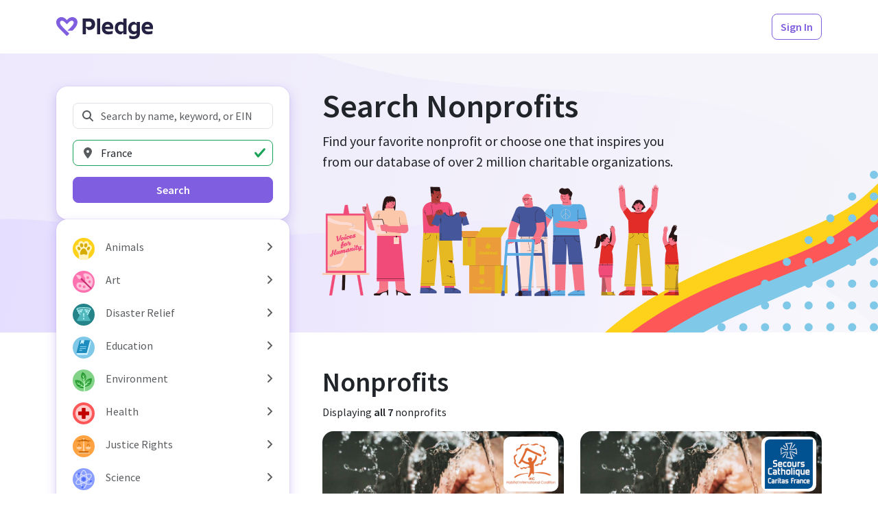

--- FILE ---
content_type: image/svg+xml
request_url: https://hop.pledge.to/media/causes/icons/1658444701/education-colleges-and-universities.svg
body_size: 670
content:
<svg xmlns="http://www.w3.org/2000/svg" width="48px" height="48px" viewBox="0 0 48 48" version="1.1">
  <title>Icon - Colleges and Universities</title>
  <g stroke="none" stroke-width="1" fill="none" fill-rule="evenodd">
    <g transform="translate(-832.000000, -256.000000)">
      <g transform="translate(832.000000, 256.000000)">
        <circle fill="#CAEFFF" cx="24" cy="24" r="24"/>
        <g transform="translate(5.000000, 30.000000)">
          <path d="M1,0 C8.9197636,0.533333333 14.9197636,0.8 19,0.8 C23.0802364,0.8 29.0802364,0.533333333 37,0 L37,8 C29.0094815,7.46666667 23.0094815,7.2 19,7.2 C14.9905185,7.2 8.99051855,7.46666667 1,8 L1,0 Z" fill="#7FC8E8"/>
          <path d="M16,0 C17.3199606,0.12671089 18.3199606,0.190066335 19,0.190066335 C19.6800394,0.190066335 20.6800394,0.12671089 22,0 L22,8 C20.6682469,7.8682107 19.6682469,7.80231605 19,7.80231605 C18.3317531,7.80231605 17.3317531,7.8682107 16,8 L16,0 Z" fill="#1C8DBE"/>
          <polygon fill="#1C8DBE" transform="translate(16.000000, 9.500000) rotate(30.000000) translate(-16.000000, -9.500000)" points="14 5 18 5 18 14 16 11.9880031 14 14"/>
          <polygon fill="#1C8DBE" transform="translate(22.000000, 9.500000) scale(-1, 1) rotate(30.000000) translate(-22.000000, -9.500000)" points="20 5 24 5 24 14 22 11.9880031 20 14"/>
          <ellipse fill="#1C8DBE" cx="1" cy="4" rx="1" ry="4"/>
          <ellipse fill="#1C8DBE" cx="37" cy="4" rx="1" ry="4"/>
        </g>
        <g transform="translate(4.000000, 4.000000)">
          <path d="M20,24 C23.0163374,24 27.0163374,21.9474988 32,17.8424963 C28.418278,11.2808321 24.418278,8 20,8 C15.581722,8 11.581722,11.2808321 8,17.8424963 C12.9836626,21.9474988 16.9836626,24 20,24 Z" fill="#7FC8E8"/>
          <path d="M2.32119173,7.07152331 L19.6286093,0.148556271 C19.8670204,0.0531918584 20.1329796,0.0531918584 20.3713907,0.148556271 L37.6788083,7.07152331 C38.1915918,7.27663672 38.4410077,7.85860716 38.2358943,8.37139068 C38.1342532,8.62549333 37.9329109,8.82683563 37.6788083,8.92847669 L20.3713907,15.8514437 C20.1329796,15.9468081 19.8670204,15.9468081 19.6286093,15.8514437 L2.32119173,8.92847669 C1.80840821,8.72336328 1.55899231,8.14139284 1.76410571,7.62860932 C1.86574678,7.37450667 2.06708907,7.17316437 2.32119173,7.07152331 Z" fill="#1C8DBE"/>
          <rect fill="#1C8DBE" x="36" y="8" width="1" height="11"/>
          <rect fill="#7FC8E8" x="35" y="18" width="3" height="4" rx="1"/>
          <path d="M35,19 L38,19 L38,21 C38,21.5522847 37.5522847,22 37,22 L36,22 C35.4477153,22 35,21.5522847 35,21 L35,19 L35,19 Z" fill="#1C8DBE"/>
        </g>
      </g>
    </g>
  </g>
</svg>

--- FILE ---
content_type: image/svg+xml
request_url: https://hop.pledge.to/media/causes/icons/1658444701/disaster-relief.svg
body_size: 362
content:
<svg xmlns="http://www.w3.org/2000/svg" width="48px" height="48px" viewBox="0 0 48 48" version="1.1">
  <title>Icon - Disaster Relief</title>
  <g stroke="none" stroke-width="1" fill="none" fill-rule="evenodd">
    <g transform="translate(-576.000000, -64.000000)">
      <g transform="translate(576.000000, 64.000000)">
        <circle fill="#248489" cx="24" cy="24" r="24"/>
        <g transform="translate(8.000000, 8.000000)" stroke-width="2">
          <ellipse stroke="#B8FCFF" cx="16" cy="4" rx="15" ry="3"/>
          <ellipse stroke="#B8FCFF" cx="16" cy="8" rx="13" ry="3"/>
          <ellipse stroke="#B8FCFF" cx="16" cy="12" rx="11" ry="3"/>
          <ellipse stroke="#B8FCFF" cx="16.5" cy="16" rx="8.5" ry="3"/>
          <ellipse stroke="#B8FCFF" cx="16.5" cy="20" rx="6.5" ry="2"/>
          <ellipse stroke="#C4FDFF" cx="16.5" cy="24" rx="4.5" ry="2"/>
        </g>
        <g transform="translate(8.000000, 10.000000)">
          <path d="M17.7364863,3.038851 L30.2901269,25.0077221 C30.8381469,25.966757 30.5049534,27.1884663 29.5459185,27.7364863 C29.2437231,27.9091694 28.9016945,28 28.5536406,28 L3.44635936,28 C2.34178986,28 1.44635936,27.1045695 1.44635936,26 C1.44635936,25.6519461 1.53718999,25.3099175 1.70987307,25.0077221 L14.2635137,3.038851 C14.8115337,2.0798161 16.033243,1.74662265 16.9922779,2.29464259 C17.3023404,2.47182119 17.5593077,2.72878844 17.7364863,3.038851 Z" fill="#50B8BD"/>
          <text font-family="Roboto-Bold, Roboto" font-size="18" font-weight="bold" letter-spacing="0.1125" fill="#C4FDFF">
            <tspan x="13.4959961" y="24">!</tspan>
          </text>
        </g>
      </g>
    </g>
  </g>
</svg>

--- FILE ---
content_type: image/svg+xml
request_url: https://hop.pledge.to/media/causes/icons/1658444701/society-food-nutrition.svg
body_size: 681
content:
<svg xmlns="http://www.w3.org/2000/svg" width="48px" height="48px" viewBox="0 0 48 48" version="1.1">
  <title>Icon - Food &amp; Nutrition</title>
  <g stroke="none" stroke-width="1" fill="none" fill-rule="evenodd">
    <g transform="translate(-1600.000000, -448.000000)">
      <g transform="translate(1600.000000, 448.000000)">
        <circle fill="#AE94FC" cx="24" cy="24" r="24"/>
        <circle fill="#DCD0FF" cx="24" cy="24" r="18"/>
        <path d="M24,11 C31.1797017,11 37,16.8202983 37,24 C37,31.1797017 31.1797017,37 24,37 C16.8202983,37 11,31.1797017 11,24 C11,16.8202983 16.8202983,11 24,11 Z M24,13 C17.9248678,13 13,17.9248678 13,24 C13,30.0751322 17.9248678,35 24,35 C30.0751322,35 35,30.0751322 35,24 C35,17.9248678 30.0751322,13 24,13 Z" fill="#AE94FC"/>
        <path d="M32.9983321,5.09990706 L32.9983321,25.9695201 L32.9973321,25.9689071 L32.9983321,41.999944 C32.9983321,42.5522287 32.5506169,42.999944 31.9983321,42.999944 L30.3038334,42.999944 C29.7515327,42.9999729 29.3038045,42.5522447 29.3038045,41.999944 C29.3038045,41.9218398 29.3129546,41.8440044 29.3310676,41.7680295 C29.882808,39.453753 30.1586782,36.6858306 30.1586782,33.4642621 C30.1586782,31.4346909 30.0491872,28.7426565 29.830205,25.3881588 C29.4469789,25.04384 29.1435438,24.5730636 28.9194751,23.9766339 C27.9241264,21.3271983 27.7077093,17.4747726 28.4061398,12.4397564 C28.8717601,9.08307892 30.4024909,6.63646247 32.9983321,5.09990706 Z" fill="#7F5EDF"/>
        <path d="M19.9983321,4.99994399 L20.9983321,13.999944 L21,14 C21,15.3069917 20.1642042,16.4187729 18.9979313,16.8300246 L19,16.8138865 C18.554073,21.459664 18.3311095,25.8550165 18.3311095,29.999944 C18.3311095,33.8104236 18.5195435,37.7801313 18.8964114,41.9090671 C18.9465914,42.4590563 18.5414337,42.9456044 17.9914462,42.9958044 C17.9612264,42.9985627 17.9308966,42.999944 17.9005511,42.999944 L16.0988064,42.999944 C15.5464973,42.9999881 15.0987623,42.5522531 15.0987623,41.999944 C15.0987623,41.969796 15.1001256,41.9396635 15.102848,41.9096387 C15.4772446,37.7804977 15.6644428,33.8105994 15.6644428,29.999944 C15.6644428,25.8597931 15.4434721,21.4697941 15.0015305,16.829947 C13.8357958,16.4187729 13,15.3069917 13,14 L12.9983321,13.999944 L13.9983321,4.99994399 L14.9983321,13.999944 L15.9983321,13.999944 L16.9983321,4.99994399 L17.9983321,13.999944 L18.9983321,13.999944 L19.9983321,4.99994399 Z" fill="#7F5EDF"/>
      </g>
    </g>
  </g>
</svg>

--- FILE ---
content_type: image/svg+xml
request_url: https://hop.pledge.to/media/causes/icons/1658444701/animals-veterinary-services.svg
body_size: 1531
content:
<svg xmlns="http://www.w3.org/2000/svg" xmlns:xlink="http://www.w3.org/1999/xlink" width="48px" height="48px" viewBox="0 0 48 48" version="1.1">
  <title>Icon - Veterinary Services</title>
  <defs>
    <path d="M0.503861062,7.71207939 L14,0 L14,0 L27.4961389,7.71207939 C27.8077139,7.89012225 28,8.22146569 28,8.58032254 L28,29 C28,29.5522847 27.5522847,30 27,30 L1,30 C0.44771525,30 6.76353751e-17,29.5522847 0,29 L0,8.58032254 C-4.3947289e-17,8.22146569 0.192286064,7.89012225 0.503861062,7.71207939 Z" id="a"/>
  </defs>
  <g stroke="none" stroke-width="1" fill="none" fill-rule="evenodd">
    <g transform="translate(-64.000000, -192.000000)">
      <g transform="translate(64.000000, 192.000000)">
        <circle fill="#D5AB00" cx="24" cy="24" r="24"/>
        <g transform="translate(5.766373, 5.328400)">
          <g transform="translate(4.233627, 2.671600)">
            <mask id="h" fill="white">
              <use xlink:href="#a"/>
            </mask>
            <use fill="#FFF3C2" xlink:href="#a"/>
            <circle fill="#FED11A" mask="url(#h)" cx="14" cy="26" r="11"/>
          </g>
          <rect fill="#FED11A" transform="translate(18.233627, 30.671600) rotate(90.000000) translate(-18.233627, -30.671600)" x="16.2336266" y="14.6715997" width="4" height="32" rx="1"/>
          <path d="M19.0013445,0.267213448 L36.0886242,10.1341416 C36.5669169,10.4102839 36.730792,11.0218744 36.4546496,11.500167 L36.4546496,11.500167 L35.4546496,13.2322178 C35.1785073,13.7105104 34.5669169,13.8743856 34.0886242,13.5982432 L34.0886242,13.5982432 L18.294,4.479 L2.50016698,13.5982432 C2.02187435,13.8743856 1.41028395,13.7105104 1.13414157,13.2322178 L0.134141571,11.500167 C-0.142000803,11.0218744 0.0218743518,10.4102839 0.500166975,10.1341416 L17.5874467,0.267213448 C17.7802549,0.0880398076 18.0355489,-0.00620533594 18.2942161,0.000317182607 C18.5532423,-0.00620533594 18.8085363,0.0880398076 19.0013445,0.267213448 Z" fill="#FED11A"/>
        </g>
        <path d="M26.0000021,30 C27.6272008,30 29.0291667,33.1765742 28.3037987,33.7683002 C27.5784308,34.3600262 26.9121454,33.6316342 26.0000021,33.6316342 L25.8415257,33.6387785 C25.0092679,33.7127595 24.3789047,34.3252187 23.6962055,33.7683002 C22.9928183,33.1945053 24.2897892,30.1901461 25.8527484,30.0085906 L26.0000021,30 Z M23.4291905,29.2505661 C23.7923958,29.885685 23.7051845,30.6228449 23.2343881,30.8970711 C22.7635863,31.1712879 22.0874814,30.8787289 21.7242496,30.2436252 C21.3610443,29.6085063 21.4482556,28.8713464 21.919052,28.5971201 C22.3898539,28.3229034 23.0659588,28.6154624 23.4291905,29.2505661 Z M30.0809522,28.5971201 C30.5517486,28.8713464 30.6389599,29.6085063 30.2757546,30.2436252 C29.9125229,30.8787289 29.236418,31.1712879 28.7656161,30.8970711 C28.2948197,30.6228449 28.2076084,29.885685 28.5708137,29.2505661 C28.9340454,28.6154624 29.6101503,28.3229034 30.0809522,28.5971201 Z M25.6336202,27.1755214 C25.8454138,27.9731096 25.5209846,28.753863 24.9089832,28.9193866 C24.2969805,29.0849054 23.6291582,28.5725149 23.417355,27.7749292 C23.2055614,26.977341 23.5299905,26.1965877 24.141992,26.0310641 C24.7539947,25.8655453 25.421817,26.3779358 25.6336202,27.1755214 Z M27.8580122,26.0310641 C28.4700137,26.1965877 28.7944428,26.977341 28.5826492,27.7749292 C28.370846,28.5725149 27.7030238,29.0849054 27.091021,28.9193866 C26.4790196,28.753863 26.1545904,27.9731096 26.366384,27.1755214 C26.5781873,26.3779358 27.2460095,25.8655453 27.8580122,26.0310641 Z" fill="#FFF3C2"/>
        <path d="M21.0000021,40 C22.6272008,40 24.0291667,43.1765742 23.3037987,43.7683002 C22.5784308,44.3600262 21.9121454,43.6316342 21.0000021,43.6316342 L20.8415257,43.6387785 C20.0092679,43.7127595 19.3789047,44.3252187 18.6962055,43.7683002 C17.9928183,43.1945053 19.2897892,40.1901461 20.8527484,40.0085906 L21.0000021,40 Z M18.4291905,39.2505661 C18.7923958,39.885685 18.7051845,40.6228449 18.2343881,40.8970711 C17.7635863,41.1712879 17.0874814,40.8787289 16.7242496,40.2436252 C16.3610443,39.6085063 16.4482556,38.8713464 16.919052,38.5971201 C17.3898539,38.3229034 18.0659588,38.6154624 18.4291905,39.2505661 Z M25.0809522,38.5971201 C25.5517486,38.8713464 25.6389599,39.6085063 25.2757546,40.2436252 C24.9125229,40.8787289 24.236418,41.1712879 23.7656161,40.8970711 C23.2948197,40.6228449 23.2076084,39.885685 23.5708137,39.2505661 C23.9340454,38.6154624 24.6101503,38.3229034 25.0809522,38.5971201 Z M20.6336202,37.1755214 C20.8454138,37.9731096 20.5209846,38.753863 19.9089832,38.9193866 C19.2969805,39.0849054 18.6291582,38.5725149 18.417355,37.7749292 C18.2055614,36.977341 18.5299905,36.1965877 19.141992,36.0310641 C19.7539947,35.8655453 20.421817,36.3779358 20.6336202,37.1755214 Z M22.8580122,36.0310641 C23.4700137,36.1965877 23.7944428,36.977341 23.5826492,37.7749292 C23.370846,38.5725149 22.7030238,39.0849054 22.091021,38.9193866 C21.4790196,38.753863 21.1545904,37.9731096 21.366384,37.1755214 C21.5781873,36.3779358 22.2460095,35.8655453 22.8580122,36.0310641 Z" fill="#FFF3C2"/>
        <circle fill="#D5AB00" cx="24" cy="15" r="6"/>
        <path d="M25,10.5 C25.2761424,10.5 25.5,10.7238576 25.5,11 L25.5,13.499 L28,13.5 C28.2761424,13.5 28.5,13.7238576 28.5,14 L28.5,16 C28.5,16.2761424 28.2761424,16.5 28,16.5 L25.5,16.5 L25.5,19 C25.5,19.2761424 25.2761424,19.5 25,19.5 L23,19.5 C22.7238576,19.5 22.5,19.2761424 22.5,19 L22.5,16.5 L20,16.5 C19.7238576,16.5 19.5,16.2761424 19.5,16 L19.5,14 C19.5,13.7238576 19.7238576,13.5 20,13.5 L22.5,13.5 L22.5,11 C22.5,10.7238576 22.7238576,10.5 23,10.5 L25,10.5 Z" fill="#FFF3C2"/>
      </g>
    </g>
  </g>
</svg>

--- FILE ---
content_type: image/svg+xml
request_url: https://hop.pledge.to/media/causes/icons/1658444701/society-children-family.svg
body_size: 2904
content:
<svg xmlns="http://www.w3.org/2000/svg" xmlns:xlink="http://www.w3.org/1999/xlink" width="48px" height="48px" viewBox="0 0 48 48" version="1.1">
  <title>Group 89</title>
  <defs>
    <circle id="a" cx="24" cy="24" r="24"/>
    <path d="M2.99485991,8 C7.89662734,8 5.32668019,7.06743578 5.32668019,4.55292483 C5.32668019,2.03841388 6.82745603,0 2.99485991,0 C-0.837736213,0 0.684427102,2.03841388 0.684427102,4.55292483 C0.684427102,7.06743578 -1.90690752,8 2.99485991,8 Z" id="b"/>
    <path d="M8,0 L12,0 C16.418278,-8.11624501e-16 20,3.581722 20,8 L20,10 L20,10 L0,10 L0,8 C-5.41083001e-16,3.581722 3.581722,8.11624501e-16 8,0 Z" id="c"/>
    <path d="M3.43575418,8 C9.05914507,8 6.11085803,7.06743578 6.11085803,4.55292483 C6.11085803,2.03841388 7.83257358,0 3.43575418,0 C-0.96106522,0 0.785186402,2.03841388 0.785186402,4.55292483 C0.785186402,7.06743578 -2.18763671,8 3.43575418,8 Z" id="d"/>
    <path d="M8,0 L12,0 C16.418278,-8.11624501e-16 20,3.581722 20,8 L20,10 L20,10 L0,10 L0,8 C-5.41083001e-16,3.581722 3.581722,8.11624501e-16 8,0 Z" id="e"/>
    <path d="M3.43575418,8 C9.05914507,8 6.11085803,7.06743578 6.11085803,4.55292483 C6.11085803,2.03841388 7.83257358,0 3.43575418,0 C-0.96106522,0 0.785186402,2.03841388 0.785186402,4.55292483 C0.785186402,7.06743578 -2.18763671,8 3.43575418,8 Z" id="f"/>
  </defs>
  <g stroke="none" stroke-width="1" fill="none" fill-rule="evenodd">
    <g transform="translate(-2112.000000, -128.000000)">
      <g transform="translate(2112.000000, 128.000000)">
        <g>
          <mask id="k" fill="white">
            <use xlink:href="#a"/>
          </mask>
          <use fill="#DCD0FF" xlink:href="#a"/>
          <g mask="url(#k)">
            <g transform="translate(15.446427, 27.999965)">
              <path d="M0,13.289546 C1.64167305,12.9812785 2.92530735,12.0771459 3.85090291,10.5771484 C4.77649846,9.07715083 5.34406136,6.98128336 5.55359159,4.28954598 C2.99899701,4.69911663 1.52718068,6.25134348 1.13814261,8.94622653 C0.749104537,11.6411096 0.369723668,13.0888827 0,13.289546 Z" fill="#7F5EDF"/>
              <path d="M12,13.289546 C13.641673,12.9812785 14.9253073,12.0771459 15.8509029,10.5771484 C16.7764985,9.07715083 17.3440614,6.98128336 17.5535916,4.28954598 C14.998997,4.69911663 13.5271807,6.25134348 13.1381426,8.94622653 C12.7491045,11.6411096 12.3697237,13.0888827 12,13.289546 Z" fill="#7F5EDF" transform="translate(14.776796, 8.789546) scale(-1, 1) translate(-14.776796, -8.789546)"/>
              <g stroke-width="1" fill="none" transform="translate(0.330442, 2.000035)">
                <g transform="translate(5.223131, 5.000000)">
                  <mask id="r" fill="white">
                    <use xlink:href="#b"/>
                  </mask>
                  <use fill="#AE94FC" xlink:href="#b"/>
                  <path d="M2.99640931,2 C4.4406472,2 5.61143334,3.17078614 5.61143334,4.61502403 L5.61143334,6 L5.61143334,6 L0.381385287,6 L0.381385287,4.61502403 C0.381385287,3.17078614 1.55217142,2 2.99640931,2 Z" fill="#7F5EDF" mask="url(#r)" transform="translate(2.996409, 4.000000) scale(1, -1) translate(-2.996409, -4.000000)"/>
                </g>
                <path d="M9.22313079,12 C12.4077821,12 15.1578103,13.8608423 16.4452108,16.554522 C13.8799535,17.4899024 11.111112,18 8.22313079,18 C5.33455603,18 2.56516993,17.4896927 0.00020744239,16.5543131 C1.28912721,13.8603849 4.03887091,12 7.22313079,12 L9.22313079,12 Z" fill="#7F5EDF"/>
                <path d="M9.22313079,12 C10.1777437,12 11.0933046,12.1672016 11.9421255,12.4739168 C11.3555029,13.95399 9.91147123,15 8.22313079,15 C6.53479036,15 5.09075865,13.95399 4.50373803,12.4746723 C5.35254219,12.1672774 6.26830163,12 7.22313079,12 L9.22313079,12 Z" fill="#AE94FC"/>
                <circle fill="#AE94FC" cx="8.22313079" cy="5" r="5"/>
                <path d="M8.22313079,7.52946134 C9.32770029,7.52946134 10.2231308,8.23393211 10.2231308,7.91891515 C10.2231308,7.60389819 9.49444296,7 8.22313079,7 C6.95181863,7 6.22313079,7.60389819 6.22313079,7.91891515 C6.22313079,8.23393211 7.11856129,7.52946134 8.22313079,7.52946134 Z" fill="#7F5EDF" transform="translate(8.223131, 7.500000) scale(1, -1) translate(-8.223131, -7.500000)"/>
                <circle stroke="#979797" fill="#7F5EDF" cx="5.72313079" cy="4.5" r="1"/>
                <circle stroke="#979797" fill="#7F5EDF" cx="10.7231308" cy="4.5" r="1"/>
              </g>
              <path d="M4.02039618,1.10067548 C5.27797345,-0.0944987352 6.78899851,-0.316302473 8.55347137,0.435264267 C10.3187179,-0.316218691 11.8294098,-0.0942731029 13.0867497,1.10067548 C14.5758047,2.51584117 14.9311419,4.14896098 14.1527613,6.00003489 C12.3655247,5.54521277 11.0240024,4.82320268 10.1281941,3.83400463 C9.58895759,3.23855162 9.06334586,2.65309985 8.55135892,2.07764933 C8.0438,2.65309985 7.51818826,3.23855162 6.97895174,3.83400463 C6.0831435,4.82320268 4.74162112,5.54521277 2.95438459,6.00003489 C2.17600393,4.14896098 2.53134112,2.51584117 4.02039618,1.10067548 Z" fill="#7F5EDF"/>
            </g>
          </g>
        </g>
        <g transform="translate(25.000000, 1.718465)">
          <path d="M1.18964744,15.6077487 L8,15.6077487 L8,4.57105775 C5.20262511,1.78545867 3.74781875,1.96407541 3.63558094,5.10690798 C3.52334313,8.24974056 2.70803196,11.7500208 1.18964744,15.6077487 Z" fill="#7F5EDF"/>
          <path d="M12.1896474,15.6077487 L19,15.6077487 L19,4.57105775 C16.2026251,1.78545867 14.7478188,1.96407541 14.6355809,5.10690798 C14.5233431,8.24974056 13.708032,11.7500208 12.1896474,15.6077487 Z" fill="#7F5EDF" transform="translate(15.594824, 9.107749) scale(-1, 1) translate(-15.594824, -9.107749)"/>
          <g transform="translate(0.000000, 15.281535)">
            <mask id="E" fill="white">
              <use xlink:href="#c"/>
            </mask>
            <use fill="#AE94FC" xlink:href="#c"/>
            <path d="M9,0 L11,0 C13.209139,-4.05812251e-16 15,1.790861 15,4 L15,4 L15,4 L5,4 C5,1.790861 6.790861,4.05812251e-16 9,0 Z" fill="#7F5EDF" mask="url(#E)" transform="translate(10.000000, 2.000000) scale(1, -1) translate(-10.000000, -2.000000)"/>
            <path d="M10,-1 C12.209139,-1 14,0.790861001 14,3 L14,3 L14,3 L6,3 C6,0.790861001 7.790861,-1 10,-1 Z" fill="#DCD0FF" mask="url(#E)" transform="translate(10.000000, 1.000000) scale(1, -1) translate(-10.000000, -1.000000)"/>
          </g>
          <circle fill="#7F5EDF" cx="11.5" cy="21.7815346" r="1"/>
          <circle fill="#7F5EDF" cx="11.5" cy="23.7815346" r="1"/>
          <g transform="translate(4.000000, 2.281535)">
            <g transform="translate(2.562468, 6.000000)">
              <mask id="K" fill="white">
                <use xlink:href="#d"/>
              </mask>
              <use fill="#DCD0FF" xlink:href="#d"/>
              <path d="M3.43753168,3 C5.09438593,3 6.43753168,4.34314575 6.43753168,6 L6.43753168,7 L6.43753168,7 L0.437531682,7 L0.437531682,6 C0.437531682,4.34314575 1.78067743,3 3.43753168,3 Z" fill="#AE94FC" mask="url(#K)" transform="translate(3.437532, 5.000000) scale(1, -1) translate(-3.437532, -5.000000)"/>
            </g>
            <circle fill="#DCD0FF" cx="6" cy="6" r="6"/>
            <path d="M6,8.52946134 C7.1045695,8.52946134 8,9.23393211 8,8.91891515 C8,8.60389819 7.27131216,8 6,8 C4.72868784,8 4,8.60389819 4,8.91891515 C4,9.23393211 4.8954305,8.52946134 6,8.52946134 Z" fill="#7F5EDF" transform="translate(6.000000, 8.500000) scale(1, -1) translate(-6.000000, -8.500000)"/>
            <circle stroke="#979797" fill="#7F5EDF" cx="3.5" cy="5.5" r="1"/>
            <circle stroke="#979797" fill="#7F5EDF" cx="8.5" cy="5.5" r="1"/>
          </g>
          <path d="M5.31195037,1.28408068 C6.6636754,-0.0273330702 8.27161506,-0.334250345 10.1357693,0.363328859 C12.0001236,-0.334140228 13.6077289,-0.0270978812 14.9592115,1.28408068 C16.6609887,2.93510733 17.0670884,4.84041376 16.1775105,7 C14.1349544,6.46937418 12.601786,5.62702908 11.5780052,4.47296469 C11.0869554,3.91942534 10.6057919,3.37329413 10.1345147,2.83457107 C9.66536993,3.37329413 9.18420644,3.91942534 8.69315673,4.47296469 C7.66937588,5.62702908 6.13620744,6.46937418 4.09365142,7 C3.20407351,4.84041376 3.61017317,2.93510733 5.31195037,1.28408068 Z" fill="#7F5EDF"/>
          <rect fill="#7F5EDF" x="9" y="18.2815346" width="1" height="7"/>
        </g>
        <g transform="translate(3.000000, 0.138487)">
          <g transform="translate(0.000000, 16.861513)">
            <mask id="U" fill="white">
              <use xlink:href="#e"/>
            </mask>
            <use fill="#7F5EDF" xlink:href="#e"/>
            <path d="M9,0 L11,0 C13.209139,-4.05812251e-16 15,1.790861 15,4 L15,4 L15,4 L5,4 C5,1.790861 6.790861,4.05812251e-16 9,0 Z" fill="#7F5EDF" mask="url(#U)" transform="translate(10.000000, 2.000000) scale(1, -1) translate(-10.000000, -2.000000)"/>
            <path d="M10,-1 C12.209139,-1 14,0.790861001 14,3 L14,3 L14,3 L6,3 C6,0.790861001 7.790861,-1 10,-1 Z" fill="#AE94FC" mask="url(#U)" transform="translate(10.000000, 1.000000) scale(1, -1) translate(-10.000000, -1.000000)"/>
          </g>
          <g transform="translate(4.000000, 3.861513)">
            <g transform="translate(2.562468, 6.000000)">
              <mask id="Y" fill="white">
                <use xlink:href="#f"/>
              </mask>
              <use fill="#AE94FC" xlink:href="#f"/>
              <path d="M3.43753168,3 C5.09438593,3 6.43753168,4.34314575 6.43753168,6 L6.43753168,7 L6.43753168,7 L0.437531682,7 L0.437531682,6 C0.437531682,4.34314575 1.78067743,3 3.43753168,3 Z" fill="#7F5EDF" mask="url(#Y)" transform="translate(3.437532, 5.000000) scale(1, -1) translate(-3.437532, -5.000000)"/>
            </g>
            <circle fill="#AE94FC" cx="6" cy="6" r="6"/>
            <path d="M6,8.52946134 C7.1045695,8.52946134 8,9.23393211 8,8.91891515 C8,8.60389819 7.27131216,8 6,8 C4.72868784,8 4,8.60389819 4,8.91891515 C4,9.23393211 4.8954305,8.52946134 6,8.52946134 Z" fill="#7F5EDF" transform="translate(6.000000, 8.500000) scale(1, -1) translate(-6.000000, -8.500000)"/>
            <circle stroke="#979797" fill="#7F5EDF" cx="3.5" cy="5.5" r="1"/>
            <circle stroke="#979797" fill="#7F5EDF" cx="8.5" cy="5.5" r="1"/>
          </g>
          <path d="M7.32951642,9.19695663 C9.62739195,8.66633081 11.3522064,7.82398571 12.5039599,6.66992132 C13.6557133,5.51585693 14.7591224,4.39399378 15.8141871,3.30433185 C12.9859636,1.77110885 10.6146021,1.83001067 8.70010275,3.48103731 C6.78560339,5.13206395 6.32874128,7.03737039 7.32951642,9.19695663 Z" fill="#7F5EDF" transform="translate(11.314187, 5.696957) rotate(50.000000) translate(-11.314187, -5.696957)"/>
          <path d="M7,4.19312348 C7.50335453,4.81476752 9.1700212,5.14189511 12,5.17450624 C11.31876,4.31298824 10.6534664,3.62836579 10.0041193,3.12063889 C9.03009864,2.35904854 8.90574765,-0.617737602 6.85449834,1.15121951 C4.80324903,2.92017663 6.2449682,3.26065742 7,4.19312348 Z" fill="#7F5EDF" transform="translate(8.899941, 2.886551) scale(1, -1) translate(-8.899941, -2.886551)"/>
          <path d="M8.23639956,4.05537635 C10.4758951,5.34302458 12.0903048,5.57468284 13.0796286,4.75035113 C14.0689525,3.92601942 15.0424096,3.69436116 16,4.05537635 C13.519316,1.82087193 11.4567235,1.29327209 9.81222236,2.47257684 C8.16772128,3.65188158 7.64244701,4.17948142 8.23639956,4.05537635 Z" fill="#7F5EDF" transform="translate(12.000000, 3.547230) scale(1, -1) translate(-12.000000, -3.547230)"/>
          <path d="M3.78868402,8.3740916 C5.43002369,7.91926947 6.66203404,7.19725938 7.48471508,6.20806134 C8.30739611,5.21886329 9.09554546,4.2572663 9.84916311,3.32327036 C7.82900341,2.00907922 6.1351738,2.05956649 4.76767426,3.47473219 C3.40017472,4.88989788 3.07384464,6.52301768 3.78868402,8.3740916 Z" fill="#7F5EDF" transform="translate(6.634877, 5.374092) rotate(-10.000000) translate(-6.634877, -5.374092)"/>
        </g>
      </g>
    </g>
  </g>
</svg>

--- FILE ---
content_type: image/svg+xml
request_url: https://hop.pledge.to/assets/organizations/hero-bg-0fdf172e.svg
body_size: 934
content:
<?xml version="1.0" encoding="UTF-8"?>
<svg width="1440px" height="611px" viewBox="0 0 1440 611" version="1.1" xmlns="http://www.w3.org/2000/svg" xmlns:xlink="http://www.w3.org/1999/xlink">
    <title>Group Copy 3</title>
    <defs>
        <rect id="path-1" x="0" y="0" width="1440" height="611"></rect>
        <linearGradient x1="45.428533%" y1="141.47705%" x2="43.9716964%" y2="12.5984851%" id="linearGradient-3">
            <stop stop-color="#E5DCFF" offset="0%"></stop>
            <stop stop-color="#f5f4fa" offset="100%"></stop>
        </linearGradient>
        <linearGradient x1="51.0243742%" y1="93.263767%" x2="47.3770102%" y2="-8.22722747%" id="linearGradient-4">
            <stop stop-color="#FFFFFF" offset="0%"></stop>
            <stop stop-color="#C8B5FF" offset="100%"></stop>
        </linearGradient>
    </defs>
    <g id="Page-1" stroke="none" stroke-width="1" fill="none" fill-rule="evenodd">
        <g id="Explore-Nonprofits---Desktop-Copy" transform="translate(0.000000, -27.000000)">
            <g id="Group-Copy-3" transform="translate(0.000000, 27.000000)">
                <mask id="mask-2" fill="white">
                    <use xlink:href="#path-1"></use>
                </mask>
                <use id="Mask" fill="#f5f4fa" xlink:href="#path-1"></use>
                <g id="Group-2" mask="url(#mask-2)">
                    <g transform="translate(656.239518, 455.773524) rotate(90.000000) translate(-656.239518, -455.773524) translate(-96.083173, -578.846236)" id="Group-8">
                        <path d="M400.341021,284.245341 C646.610284,31.0342104 777.162904,-11.1946423 908.602003,495.977635 C1040.0411,1003.14991 1370.68633,1394.36935 1124.65602,1643.21667 C878.625697,1892.06398 622.785503,2096.20397 486.186594,1870.16241 C349.587685,1644.12085 474.911709,1512.36806 435.856692,1195.15962 C396.801675,877.951191 154.071758,537.456472 400.341021,284.245341 Z" id="Rectangle-Copy-24" fill="url(#linearGradient-3)" opacity="0.8" transform="translate(752.322691, 1034.619760) rotate(20.000000) translate(-752.322691, -1034.619760) "></path>
                        <path d="M594.137535,347.855232 C792.226289,105.075392 892.790921,127.583809 895.831429,415.380484 C900.319507,840.195556 1130.9831,1157.78044 1032.85275,1542.09379 C934.722397,1926.40714 703.395455,1791.15986 676.069081,1746.30238 C648.742707,1701.44491 649.850868,1512.67768 625.31402,1163.75954 C608.956121,931.147445 598.56396,659.179343 594.137535,347.855232 Z" id="Rectangle-Copy-25" fill="url(#linearGradient-4)" opacity="0.3" transform="translate(825.637535, 993.719368) scale(-1, -1) rotate(10.000000) translate(-825.637535, -993.719368) "></path>
                    </g>
                </g>
            </g>
        </g>
    </g>
</svg>